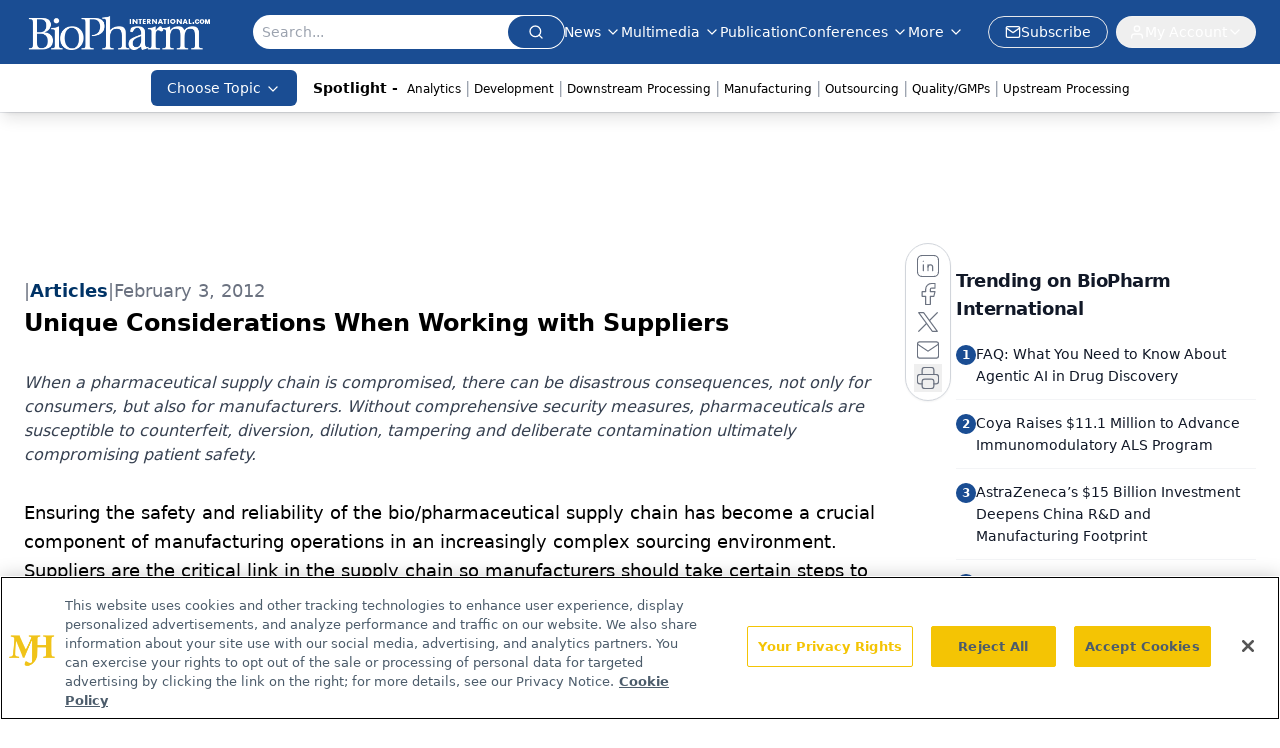

--- FILE ---
content_type: text/html; charset=utf-8
request_url: https://www.google.com/recaptcha/api2/aframe
body_size: 184
content:
<!DOCTYPE HTML><html><head><meta http-equiv="content-type" content="text/html; charset=UTF-8"></head><body><script nonce="IIj0GLCHdqy7MpbLKWwqOw">/** Anti-fraud and anti-abuse applications only. See google.com/recaptcha */ try{var clients={'sodar':'https://pagead2.googlesyndication.com/pagead/sodar?'};window.addEventListener("message",function(a){try{if(a.source===window.parent){var b=JSON.parse(a.data);var c=clients[b['id']];if(c){var d=document.createElement('img');d.src=c+b['params']+'&rc='+(localStorage.getItem("rc::a")?sessionStorage.getItem("rc::b"):"");window.document.body.appendChild(d);sessionStorage.setItem("rc::e",parseInt(sessionStorage.getItem("rc::e")||0)+1);localStorage.setItem("rc::h",'1769904797992');}}}catch(b){}});window.parent.postMessage("_grecaptcha_ready", "*");}catch(b){}</script></body></html>

--- FILE ---
content_type: application/javascript; charset=utf-8
request_url: https://www.biopharminternational.com/_astro/id-layer.Bc-jq8mn.js
body_size: 347
content:
import{P as n}from"./id-layer.pidN6_eb.js";import"./jsx-runtime.D3GSbgeI.js";import"./index.yBjzXJbu.js";import"./index.HXEJb8BZ.js";import"./_commonjsHelpers.D6-XlEtG.js";import"./useAuthStore.BnPPaOOT.js";import"./authStore.CpKqn5P1.js";import"./preload-helper.BlTxHScW.js";import"./AuthCallback.Dl1HrYmK.js";import"./tslib.es6.DCgJAGIv.js";import"./index.BySSNVN3.js";import"./md5.CpZxOG6Q.js";import"./iframe.Ba-gtYpK.js";import"./check-sister-site.xe1yjMSF.js";import"./segmentApi.DB2jIwJl.js";import"./form-assembly.sZhiku57.js";import"./internal-link.OZJvfbmY.js";import"./custom-link.DRlI8NqV.js";import"./_slug_.1dde3ba5.19vMbhlj.js";import"./index.CXOdIvep.js";import"./index.KqMXKjf4.js";export{n as ProgressiveForm};


--- FILE ---
content_type: application/javascript
request_url: https://api.lightboxcdn.com/z9gd/43375/www.biopharminternational.com/jsonp/z?cb=1769904782992&dre=l&callback=jQuery112406323705472681416_1769904782975&_=1769904782976
body_size: 1185
content:
jQuery112406323705472681416_1769904782975({"dre":"l","response":"[base64].[base64].SxWZJOVlPol4K6i-ZWXRqXRp9VWQ0JTLWGiAJJefqipQHJio8UgzQ0yk8SlW2PkmKljy-2yY7G4q6KI8GQ6ItA4EANHQdBNlA0CFA0FCkGIPCMB4MDYEgCSwBCQA","success":true});